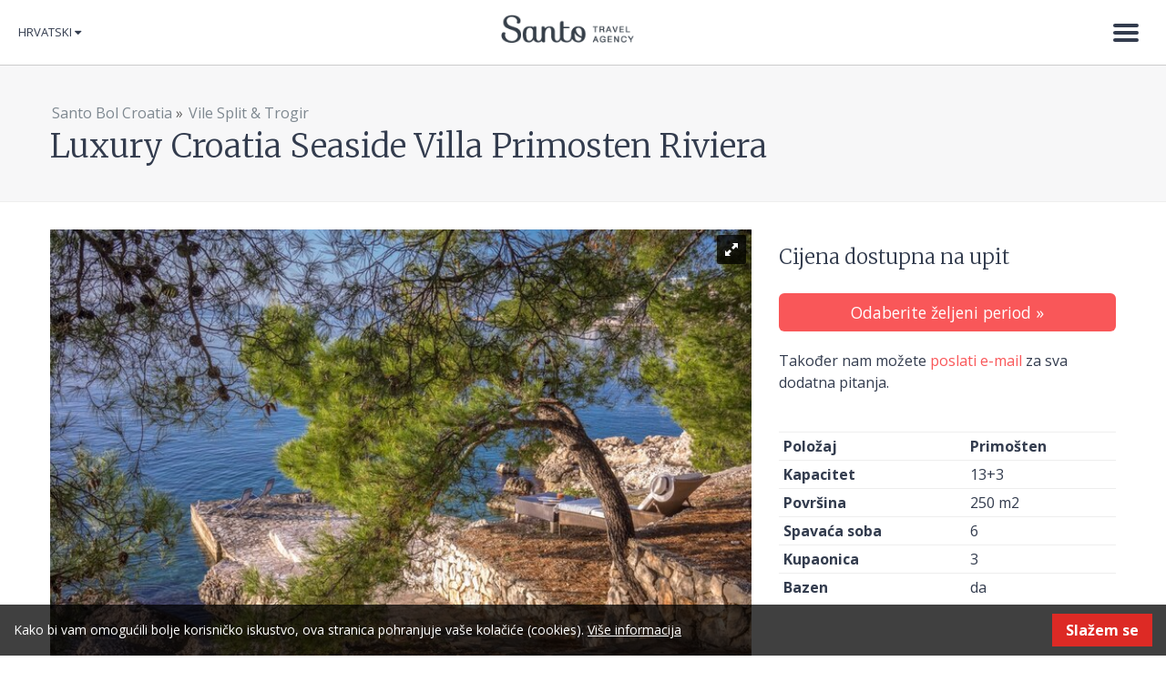

--- FILE ---
content_type: text/html; charset=utf-8
request_url: https://www.santo-bol-croatia.com/cro/Vile-Split-Trogir/Luxury-Croatia-Seaside-Villa-Primosten-Riviera
body_size: 8396
content:
<!DOCTYPE html>
<html lang="en" xmlns:og="http://opengraphprotocol.org/schema/" xmlns:fb="http://www.facebook.com/2008/fbml">
<head>
        
<link href="https://fonts.googleapis.com/css?family=Merriweather:300,300i,400,400i,700,700i&amp;subset=latin-ext" rel="stylesheet">
<link href="https://fonts.googleapis.com/css?family=Open+Sans:300,300i,400,400i,600,600i,700,700i&amp;subset=latin-ext" rel="stylesheet">

<style type="text/css">  
@import url("/extension/ngapronet_santo/design/santo/stylesheets/font-awesome.css");
</style>
    
                                                
                  
                                    

<meta charset="utf-8" />
<title>Luxury Croatia Seaside Villa Primosten Riviera  - Santo</title>

    <meta name="author" content="Santo" />    <meta name="copyright" content="Santo" />    <meta name="description" content="Luxury Croatia Seaside Villa Primosten Riviera - seafront Villa on Croatian cost near Split with private beach&amp;nbsp;" />    <meta name="keywords" content="privatni smještaj, vile, apartmani, Hrvatska" />

<!--[if lt IE 9 ]>
    <meta http-equiv="X-UA-Compatible" content="IE=8,chrome=1" />
<![endif]-->

<meta name="generator" content="eZ Publish" />
<meta name="viewport" content="width=device-width, initial-scale=1.0" />
        <link rel="Home" href="/cro" title="Luxury Croatia Seaside Villa Primosten Riviera  - Santo" />
<link rel="Index" href="/cro" />
<link rel="Top"  href="/cro" title="Luxury Croatia Seaside Villa Primosten Riviera  - Santo" />
<link rel="Shortcut icon" href="/extension/ngapronet_santo/design/santo/images/favicon.ico" type="image/x-icon" />

        
                        
                                                                                                                                                            <link rel="alternate" href="https://www.santo-bol-croatia.com/Villas-in-Split-Trogir-Riviera/Luxury-Croatia-Seaside-Villa-Primosten-Riviera" hreflang="en" />
                                <link rel="alternate" href="https://www.santo-bol-croatia.com/deu/" hreflang="de" />
                                <link rel="alternate" href="https://www.santo-bol-croatia.com/ita/" hreflang="it" />
                                <link rel="alternate" href="https://www.santo-bol-croatia.com/cro/Villas-in-Split-Trogir-Riviera/Luxury-Croatia-Seaside-Villa-Primosten-Riviera" hreflang="hr" />
                
              <link rel="stylesheet" type="text/css" href="/var/santo/cache/public/stylesheets/2a9afdf1a601b58f3d5acc1384fff08d_all.css" />

  
<!-- IE conditional comments; for bug fixes for different IE versions -->
<!--[if lte IE 8]> <style type="text/css"> @import url(/extension/ngapronet_santo/design/santo/stylesheets/browsers/ie8lte.css); </style> <![endif]-->

<script>
    window.DatePickerDefaultFormat = "d.m.Y";
</script>


<script type="text/javascript" src="/var/santo/cache/public/javascript/11dd4e1faf0d78280bada0da812a5552.js" charset="utf-8"></script>

    	
	
</head>
<body>

            
    <!-- Google Tag Manager -->
    <noscript><iframe src="//www.googletagmanager.com/ns.html?id=GTM-T7JFDP"
                      height="0" width="0" style="display:none;visibility:hidden"></iframe></noscript>
    <script>(function(w,d,s,l,i){w[l]=w[l]||[];w[l].push({'gtm.start':
                new Date().getTime(),event:'gtm.js'});var f=d.getElementsByTagName(s)[0],
                j=d.createElement(s),dl=l!='dataLayer'?'&l='+l:'';j.async=true;j.src=
                '//www.googletagmanager.com/gtm.js?id='+i+dl;f.parentNode.insertBefore(j,f);
        })(window,document,'script','dataLayer','GTM-T7JFDP');</script>
    <!-- End Google Tag Manager -->
    
                            
    
        
            <script type="text/javascript">

            (function(i,s,o,g,r,a,m){i['GoogleAnalyticsObject']=r;i[r]=i[r]||function(){            (i[r].q=i[r].q||[]).push(arguments)},i[r].l=1*new Date();a=s.createElement(o),
            m=s.getElementsByTagName(o)[0];a.async=1;a.src=g;m.parentNode.insertBefore(a,m)
            })(window,document,'script','//www.google-analytics.com/analytics.js','ga');

            ga('create', 'UA-3677848-1');
            ga('set', 'anonymizeIp', true);
            ga('send', 'pageview');

            </script>

        
    
    <div id="page" class="nosidemenu extrainfo section_id_1 subtree_level_0_node_id_2 subtree_level_1_node_id_165 subtree_level_2_node_id_20582">

        <!--[if lte IE 8]><div class="header-ie8lte"><![endif]--> 
<header>
    <div class="container-fluid">

                <div id="logo"><a href="/cro" title="Santo">Santo</a></div>
                

                <div id="main-nav">

                    <div class="lang">            <div id="lang-selector" class="transition-showed dropdown">

                                                                                                                                                <a href="#lang-selector" data-toggle="dropdown" class="current-lang">Hrvatski&nbsp;</a>
                    
        <ul class="lang-select dropdown-menu" role="menu" aria-labelledby="dLabel">
                                    <li><a href="https://www.santo-bol-croatia.com/Villas-in-Split-Trogir-Riviera/Luxury-Croatia-Seaside-Villa-Primosten-Riviera"><span class="santo_eng"></span>English</a></li>
                                                    <li><a href="https://www.santo-bol-croatia.com/deu/"><span class="santo_deu"></span>Deutsch</a></li>
                                                    <li><a href="https://www.santo-bol-croatia.com/ita/"><span class="santo_ita"></span>Italiano</a></li>
                                                    <li class="current"><a href="#" data-toggle="dropdown"><span class="santo_cro"></span>Hrvatski</a></li>
                        

        </ul>
    </div></div>
                                        <div class="navbar">
    <div class="navbar-inner">
        <div class="container">
            <a class="btn btn-navbar collapsed" data-toggle="collapse" data-target=".navbar-responsive-collapse">
                <span class="icon-bar"></span>
                <span class="icon-bar"></span>
                <span class="icon-bar"></span>
                <span class="icon-close">&times;</span>
            </a>

            <div class="nav-collapse collapse navbar-responsive-collapse">
                

    <ul  class="nav">
        
                
                    
                                                                                                                
                                                                            
                                                                            
                                                                            
                                                                            
                                                                            
                                                                            
                                                                
                                                            
                
                
                                                
                
                                                                                    
                <li id="node_id_165" class="active">

                                            <a href="/cro/Vile-Split-Trogir">Vile Split &amp; Trogir
                                                            </a>

                </li>
                                            
                
                
                                                
                
                                                
                <li id="node_id_11852">

                                            <a href="/cro/Vile-Istra">Vile Istra 
                                                            </a>

                </li>
                                            
                
                
                                                
                
                                                
                <li id="node_id_171">

                                            <a href="/cro/Vile-Makarska-rivijera">Vile Makarska rivijera
                                                            </a>

                </li>
                                            
                
                
                                                
                
                                                
                <li id="node_id_8300">

                                            <a href="/cro/Vile-Dubrovnik">Vile Dubrovnik
                                                            </a>

                </li>
                                            
                
                
                                                
                
                                                
                <li id="node_id_5505">

                                            <a href="/cro/Bol-apartmani">Bol apartmani
                                                            </a>

                </li>
                                            
                
                
                                                
                
                                                
                <li id="node_id_11853">

                                            <a href="/cro/Vile-otok-Brac">Vile otok Brač
                                                            </a>

                </li>
                                            
                
                
                                                
                
                                                
                <li id="node_id_3936">

                                            <a href="/cro/O-Hrvatskoj">O Hrvatskoj 
                                                            </a>

                </li>
                                            
                
                
                                                
                
                                                                                    
                <li id="node_id_291" class="lastli">

                                            <a href="/cro/O-nama">O nama
                                                                
                                        </a>

                </li>
                        </ul>
            </div><!-- /.nav-collapse -->
        </div>
    </div><!-- /navbar-inner -->
</div>
                </div>

    </div>
</header>
<!--[if lte IE 8]></div><![endif]--> 

        <div id="content">

        
                    <div class="page-header">
                    <div class="headline full-view">
        <div class="container">
            <div class="breadcrumbs">
	
	                            <a href="/cro">Santo Bol Croatia</a>
                    <span>&raquo;</span>                            <a href="/cro/Vile-Split-Trogir">Vile Split &amp; Trogir</a>
                    </div>            <h1>Luxury Croatia Seaside Villa Primosten Riviera </h1>
        </div>
    </div>
            </div>
        
        

        
        


    


<div class="main-content-block">
    <div class="container">
        <div class="row-fluid">
            <div class="span8">
                        <div id="gallery-1" class="royalSlider rsDefault fwImage">
                    <a class="rsImg" data-rsdelay="1000" data-rsbigimg="/var/santo/storage/images/croatia-luxury-villas/luxury-croatia-seaside-villa-primosten-riviera/private-beach-villa-rent-croatia-1/134055-1-eng-GB/Private-beach-Villa-rent-Croatia-1_galleryfull.jpg" href="/var/santo/storage/images/croatia-luxury-villas/luxury-croatia-seaside-villa-primosten-riviera/private-beach-villa-rent-croatia-1/134055-1-eng-GB/Private-beach-Villa-rent-Croatia-1_gallerylarge.jpg">Private beach Villa rent Croatia  (1)<img class="rsTmb" src="/var/santo/storage/images/croatia-luxury-villas/luxury-croatia-seaside-villa-primosten-riviera/private-beach-villa-rent-croatia-1/134055-1-eng-GB/Private-beach-Villa-rent-Croatia-1_gallerythumbnail.jpg" height="72" width="96" /></a>
                    <a class="rsImg" data-rsdelay="1000" data-rsbigimg="/var/santo/storage/images/croatia-luxury-villas/luxury-croatia-seaside-villa-primosten-riviera/private-beach-villa-rent-croatia-10/134035-1-eng-GB/Private-beach-Villa-rent-Croatia-10_galleryfull.jpg" href="/var/santo/storage/images/croatia-luxury-villas/luxury-croatia-seaside-villa-primosten-riviera/private-beach-villa-rent-croatia-10/134035-1-eng-GB/Private-beach-Villa-rent-Croatia-10_gallerylarge.jpg">Private beach Villa rent Croatia  (10)<img class="rsTmb" src="/var/santo/storage/images/croatia-luxury-villas/luxury-croatia-seaside-villa-primosten-riviera/private-beach-villa-rent-croatia-10/134035-1-eng-GB/Private-beach-Villa-rent-Croatia-10_gallerythumbnail.jpg" height="72" width="96" /></a>
                    <a class="rsImg" data-rsdelay="1000" data-rsbigimg="/var/santo/storage/images/croatia-luxury-villas/luxury-croatia-seaside-villa-primosten-riviera/private-beach-villa-rent-croatia-11/134051-1-eng-GB/Private-beach-Villa-rent-Croatia-11_galleryfull.jpg" href="/var/santo/storage/images/croatia-luxury-villas/luxury-croatia-seaside-villa-primosten-riviera/private-beach-villa-rent-croatia-11/134051-1-eng-GB/Private-beach-Villa-rent-Croatia-11_gallerylarge.jpg">Private beach Villa rent Croatia  (11)<img class="rsTmb" src="/var/santo/storage/images/croatia-luxury-villas/luxury-croatia-seaside-villa-primosten-riviera/private-beach-villa-rent-croatia-11/134051-1-eng-GB/Private-beach-Villa-rent-Croatia-11_gallerythumbnail.jpg" height="72" width="96" /></a>
                    <a class="rsImg" data-rsdelay="1000" data-rsbigimg="/var/santo/storage/images/croatia-luxury-villas/luxury-croatia-seaside-villa-primosten-riviera/private-beach-villa-rent-croatia-12/134059-1-eng-GB/Private-beach-Villa-rent-Croatia-12_galleryfull.jpg" href="/var/santo/storage/images/croatia-luxury-villas/luxury-croatia-seaside-villa-primosten-riviera/private-beach-villa-rent-croatia-12/134059-1-eng-GB/Private-beach-Villa-rent-Croatia-12_gallerylarge.jpg">Private beach Villa rent Croatia  (12)<img class="rsTmb" src="/var/santo/storage/images/croatia-luxury-villas/luxury-croatia-seaside-villa-primosten-riviera/private-beach-villa-rent-croatia-12/134059-1-eng-GB/Private-beach-Villa-rent-Croatia-12_gallerythumbnail.jpg" height="72" width="96" /></a>
                    <a class="rsImg" data-rsdelay="1000" data-rsbigimg="/var/santo/storage/images/croatia-luxury-villas/luxury-croatia-seaside-villa-primosten-riviera/private-beach-villa-rent-croatia-13/134071-1-eng-GB/Private-beach-Villa-rent-Croatia-13_galleryfull.jpg" href="/var/santo/storage/images/croatia-luxury-villas/luxury-croatia-seaside-villa-primosten-riviera/private-beach-villa-rent-croatia-13/134071-1-eng-GB/Private-beach-Villa-rent-Croatia-13_gallerylarge.jpg">Private beach Villa rent Croatia  (13)<img class="rsTmb" src="/var/santo/storage/images/croatia-luxury-villas/luxury-croatia-seaside-villa-primosten-riviera/private-beach-villa-rent-croatia-13/134071-1-eng-GB/Private-beach-Villa-rent-Croatia-13_gallerythumbnail.jpg" height="72" width="96" /></a>
                    <a class="rsImg" data-rsdelay="1000" data-rsbigimg="/var/santo/storage/images/croatia-luxury-villas/luxury-croatia-seaside-villa-primosten-riviera/private-beach-villa-rent-croatia-14/134079-1-eng-GB/Private-beach-Villa-rent-Croatia-14_galleryfull.jpg" href="/var/santo/storage/images/croatia-luxury-villas/luxury-croatia-seaside-villa-primosten-riviera/private-beach-villa-rent-croatia-14/134079-1-eng-GB/Private-beach-Villa-rent-Croatia-14_gallerylarge.jpg">Private beach Villa rent Croatia  (14)<img class="rsTmb" src="/var/santo/storage/images/croatia-luxury-villas/luxury-croatia-seaside-villa-primosten-riviera/private-beach-villa-rent-croatia-14/134079-1-eng-GB/Private-beach-Villa-rent-Croatia-14_gallerythumbnail.jpg" height="72" width="96" /></a>
                    <a class="rsImg" data-rsdelay="1000" data-rsbigimg="/var/santo/storage/images/croatia-luxury-villas/luxury-croatia-seaside-villa-primosten-riviera/private-beach-villa-rent-croatia-15/134111-1-eng-GB/Private-beach-Villa-rent-Croatia-15_galleryfull.jpg" href="/var/santo/storage/images/croatia-luxury-villas/luxury-croatia-seaside-villa-primosten-riviera/private-beach-villa-rent-croatia-15/134111-1-eng-GB/Private-beach-Villa-rent-Croatia-15_gallerylarge.jpg">Private beach Villa rent Croatia  (15)<img class="rsTmb" src="/var/santo/storage/images/croatia-luxury-villas/luxury-croatia-seaside-villa-primosten-riviera/private-beach-villa-rent-croatia-15/134111-1-eng-GB/Private-beach-Villa-rent-Croatia-15_gallerythumbnail.jpg" height="72" width="96" /></a>
                    <a class="rsImg" data-rsdelay="1000" data-rsbigimg="/var/santo/storage/images/croatia-luxury-villas/luxury-croatia-seaside-villa-primosten-riviera/private-beach-villa-rent-croatia-16/134083-1-eng-GB/Private-beach-Villa-rent-Croatia-16_galleryfull.jpg" href="/var/santo/storage/images/croatia-luxury-villas/luxury-croatia-seaside-villa-primosten-riviera/private-beach-villa-rent-croatia-16/134083-1-eng-GB/Private-beach-Villa-rent-Croatia-16_gallerylarge.jpg">Private beach Villa rent Croatia  (16)<img class="rsTmb" src="/var/santo/storage/images/croatia-luxury-villas/luxury-croatia-seaside-villa-primosten-riviera/private-beach-villa-rent-croatia-16/134083-1-eng-GB/Private-beach-Villa-rent-Croatia-16_gallerythumbnail.jpg" height="72" width="96" /></a>
                    <a class="rsImg" data-rsdelay="1000" data-rsbigimg="/var/santo/storage/images/croatia-luxury-villas/luxury-croatia-seaside-villa-primosten-riviera/private-beach-villa-rent-croatia-17/134095-1-eng-GB/Private-beach-Villa-rent-Croatia-17_galleryfull.jpg" href="/var/santo/storage/images/croatia-luxury-villas/luxury-croatia-seaside-villa-primosten-riviera/private-beach-villa-rent-croatia-17/134095-1-eng-GB/Private-beach-Villa-rent-Croatia-17_gallerylarge.jpg">Private beach Villa rent Croatia  (17)<img class="rsTmb" src="/var/santo/storage/images/croatia-luxury-villas/luxury-croatia-seaside-villa-primosten-riviera/private-beach-villa-rent-croatia-17/134095-1-eng-GB/Private-beach-Villa-rent-Croatia-17_gallerythumbnail.jpg" height="72" width="96" /></a>
                    <a class="rsImg" data-rsdelay="1000" data-rsbigimg="/var/santo/storage/images/croatia-luxury-villas/luxury-croatia-seaside-villa-primosten-riviera/private-beach-villa-rent-croatia-18/134047-1-eng-GB/Private-beach-Villa-rent-Croatia-18_galleryfull.jpg" href="/var/santo/storage/images/croatia-luxury-villas/luxury-croatia-seaside-villa-primosten-riviera/private-beach-villa-rent-croatia-18/134047-1-eng-GB/Private-beach-Villa-rent-Croatia-18_gallerylarge.jpg">Private beach Villa rent Croatia  (18)<img class="rsTmb" src="/var/santo/storage/images/croatia-luxury-villas/luxury-croatia-seaside-villa-primosten-riviera/private-beach-villa-rent-croatia-18/134047-1-eng-GB/Private-beach-Villa-rent-Croatia-18_gallerythumbnail.jpg" height="72" width="96" /></a>
                    <a class="rsImg" data-rsdelay="1000" data-rsbigimg="/var/santo/storage/images/croatia-luxury-villas/luxury-croatia-seaside-villa-primosten-riviera/private-beach-villa-rent-croatia-19/134087-1-eng-GB/Private-beach-Villa-rent-Croatia-19_galleryfull.jpg" href="/var/santo/storage/images/croatia-luxury-villas/luxury-croatia-seaside-villa-primosten-riviera/private-beach-villa-rent-croatia-19/134087-1-eng-GB/Private-beach-Villa-rent-Croatia-19_gallerylarge.jpg">Private beach Villa rent Croatia  (19)<img class="rsTmb" src="/var/santo/storage/images/croatia-luxury-villas/luxury-croatia-seaside-villa-primosten-riviera/private-beach-villa-rent-croatia-19/134087-1-eng-GB/Private-beach-Villa-rent-Croatia-19_gallerythumbnail.jpg" height="72" width="96" /></a>
                    <a class="rsImg" data-rsdelay="1000" data-rsbigimg="/var/santo/storage/images/croatia-luxury-villas/luxury-croatia-seaside-villa-primosten-riviera/private-beach-villa-rent-croatia-2/134043-1-eng-GB/Private-beach-Villa-rent-Croatia-2_galleryfull.jpg" href="/var/santo/storage/images/croatia-luxury-villas/luxury-croatia-seaside-villa-primosten-riviera/private-beach-villa-rent-croatia-2/134043-1-eng-GB/Private-beach-Villa-rent-Croatia-2_gallerylarge.jpg">Private beach Villa rent Croatia  (2)<img class="rsTmb" src="/var/santo/storage/images/croatia-luxury-villas/luxury-croatia-seaside-villa-primosten-riviera/private-beach-villa-rent-croatia-2/134043-1-eng-GB/Private-beach-Villa-rent-Croatia-2_gallerythumbnail.jpg" height="72" width="96" /></a>
                    <a class="rsImg" data-rsdelay="1000" data-rsbigimg="/var/santo/storage/images/croatia-luxury-villas/luxury-croatia-seaside-villa-primosten-riviera/private-beach-villa-rent-croatia-20/134099-1-eng-GB/Private-beach-Villa-rent-Croatia-20_galleryfull.jpg" href="/var/santo/storage/images/croatia-luxury-villas/luxury-croatia-seaside-villa-primosten-riviera/private-beach-villa-rent-croatia-20/134099-1-eng-GB/Private-beach-Villa-rent-Croatia-20_gallerylarge.jpg">Private beach Villa rent Croatia  (20)<img class="rsTmb" src="/var/santo/storage/images/croatia-luxury-villas/luxury-croatia-seaside-villa-primosten-riviera/private-beach-villa-rent-croatia-20/134099-1-eng-GB/Private-beach-Villa-rent-Croatia-20_gallerythumbnail.jpg" height="72" width="96" /></a>
                    <a class="rsImg" data-rsdelay="1000" data-rsbigimg="/var/santo/storage/images/croatia-luxury-villas/luxury-croatia-seaside-villa-primosten-riviera/private-beach-villa-rent-croatia-3/134091-1-eng-GB/Private-beach-Villa-rent-Croatia-3_galleryfull.jpg" href="/var/santo/storage/images/croatia-luxury-villas/luxury-croatia-seaside-villa-primosten-riviera/private-beach-villa-rent-croatia-3/134091-1-eng-GB/Private-beach-Villa-rent-Croatia-3_gallerylarge.jpg">Private beach Villa rent Croatia  (3)<img class="rsTmb" src="/var/santo/storage/images/croatia-luxury-villas/luxury-croatia-seaside-villa-primosten-riviera/private-beach-villa-rent-croatia-3/134091-1-eng-GB/Private-beach-Villa-rent-Croatia-3_gallerythumbnail.jpg" height="72" width="96" /></a>
                    <a class="rsImg" data-rsdelay="1000" data-rsbigimg="/var/santo/storage/images/croatia-luxury-villas/luxury-croatia-seaside-villa-primosten-riviera/private-beach-villa-rent-croatia-4/134063-1-eng-GB/Private-beach-Villa-rent-Croatia-4_galleryfull.jpg" href="/var/santo/storage/images/croatia-luxury-villas/luxury-croatia-seaside-villa-primosten-riviera/private-beach-villa-rent-croatia-4/134063-1-eng-GB/Private-beach-Villa-rent-Croatia-4_gallerylarge.jpg">Private beach Villa rent Croatia  (4)<img class="rsTmb" src="/var/santo/storage/images/croatia-luxury-villas/luxury-croatia-seaside-villa-primosten-riviera/private-beach-villa-rent-croatia-4/134063-1-eng-GB/Private-beach-Villa-rent-Croatia-4_gallerythumbnail.jpg" height="72" width="96" /></a>
                    <a class="rsImg" data-rsdelay="1000" data-rsbigimg="/var/santo/storage/images/croatia-luxury-villas/luxury-croatia-seaside-villa-primosten-riviera/private-beach-villa-rent-croatia-5/134067-1-eng-GB/Private-beach-Villa-rent-Croatia-5_galleryfull.jpg" href="/var/santo/storage/images/croatia-luxury-villas/luxury-croatia-seaside-villa-primosten-riviera/private-beach-villa-rent-croatia-5/134067-1-eng-GB/Private-beach-Villa-rent-Croatia-5_gallerylarge.jpg">Private beach Villa rent Croatia  (5)<img class="rsTmb" src="/var/santo/storage/images/croatia-luxury-villas/luxury-croatia-seaside-villa-primosten-riviera/private-beach-villa-rent-croatia-5/134067-1-eng-GB/Private-beach-Villa-rent-Croatia-5_gallerythumbnail.jpg" height="72" width="96" /></a>
                    <a class="rsImg" data-rsdelay="1000" data-rsbigimg="/var/santo/storage/images/croatia-luxury-villas/luxury-croatia-seaside-villa-primosten-riviera/private-beach-villa-rent-croatia-6/134039-1-eng-GB/Private-beach-Villa-rent-Croatia-6_galleryfull.jpg" href="/var/santo/storage/images/croatia-luxury-villas/luxury-croatia-seaside-villa-primosten-riviera/private-beach-villa-rent-croatia-6/134039-1-eng-GB/Private-beach-Villa-rent-Croatia-6_gallerylarge.jpg">Private beach Villa rent Croatia  (6)<img class="rsTmb" src="/var/santo/storage/images/croatia-luxury-villas/luxury-croatia-seaside-villa-primosten-riviera/private-beach-villa-rent-croatia-6/134039-1-eng-GB/Private-beach-Villa-rent-Croatia-6_gallerythumbnail.jpg" height="72" width="96" /></a>
                    <a class="rsImg" data-rsdelay="1000" data-rsbigimg="/var/santo/storage/images/croatia-luxury-villas/luxury-croatia-seaside-villa-primosten-riviera/private-beach-villa-rent-croatia-7/134107-1-eng-GB/Private-beach-Villa-rent-Croatia-7_galleryfull.jpg" href="/var/santo/storage/images/croatia-luxury-villas/luxury-croatia-seaside-villa-primosten-riviera/private-beach-villa-rent-croatia-7/134107-1-eng-GB/Private-beach-Villa-rent-Croatia-7_gallerylarge.jpg">Private beach Villa rent Croatia  (7)<img class="rsTmb" src="/var/santo/storage/images/croatia-luxury-villas/luxury-croatia-seaside-villa-primosten-riviera/private-beach-villa-rent-croatia-7/134107-1-eng-GB/Private-beach-Villa-rent-Croatia-7_gallerythumbnail.jpg" height="72" width="96" /></a>
                    <a class="rsImg" data-rsdelay="1000" data-rsbigimg="/var/santo/storage/images/croatia-luxury-villas/luxury-croatia-seaside-villa-primosten-riviera/private-beach-villa-rent-croatia-8/134075-1-eng-GB/Private-beach-Villa-rent-Croatia-8_galleryfull.jpg" href="/var/santo/storage/images/croatia-luxury-villas/luxury-croatia-seaside-villa-primosten-riviera/private-beach-villa-rent-croatia-8/134075-1-eng-GB/Private-beach-Villa-rent-Croatia-8_gallerylarge.jpg">Private beach Villa rent Croatia  (8)<img class="rsTmb" src="/var/santo/storage/images/croatia-luxury-villas/luxury-croatia-seaside-villa-primosten-riviera/private-beach-villa-rent-croatia-8/134075-1-eng-GB/Private-beach-Villa-rent-Croatia-8_gallerythumbnail.jpg" height="72" width="96" /></a>
                    <a class="rsImg" data-rsdelay="1000" data-rsbigimg="/var/santo/storage/images/croatia-luxury-villas/luxury-croatia-seaside-villa-primosten-riviera/private-beach-villa-rent-croatia-9/134103-1-eng-GB/Private-beach-Villa-rent-Croatia-9_galleryfull.jpg" href="/var/santo/storage/images/croatia-luxury-villas/luxury-croatia-seaside-villa-primosten-riviera/private-beach-villa-rent-croatia-9/134103-1-eng-GB/Private-beach-Villa-rent-Croatia-9_gallerylarge.jpg">Private beach Villa rent Croatia  (9)<img class="rsTmb" src="/var/santo/storage/images/croatia-luxury-villas/luxury-croatia-seaside-villa-primosten-riviera/private-beach-villa-rent-croatia-9/134103-1-eng-GB/Private-beach-Villa-rent-Croatia-9_gallerythumbnail.jpg" height="72" width="96" /></a>
            </div>                
    <div class="sharebox clearfix">

        <!-- AddThis Button BEGIN -->
        <div class="addthis_toolbox addthis_default_style ">
        <a class="addthis_button_facebook_like" fb:like:layout="button_count"></a>
        <a class="addthis_button_tweet"></a>
        <a class="addthis_button_google_plusone" g:plusone:size="medium"></a>
        <a class="addthis_button_pinterest_pinit"></a>
        <a class="addthis_counter addthis_pill_style"></a>
        </div>
        
        <script type="text/javascript">var addthis_config = {"data_track_addressbar":false};</script>
        <script type="text/javascript" src="//s7.addthis.com/js/300/addthis_widget.js#pubid={$addthis_code}"></script>
        
        <!-- AddThis Button END -->
    </div>
            </div>

            <div class="span4">

                
                <div class="bookingbox">

	                        	<h3>Cijena dostupna na upit</h3>
        	
    <div class="bookingbox-up">
        <a class="btn btn-large btn-block btn-info" href="/cro/booking/availability/20864">Odaberite željeni period &raquo;</a>
    </div>
    <div class="bookingbox-down">
        Također nam možete <a href="/cdn-cgi/l/email-protection#7d14131b123d0e1c13091253150f420e081f17181e0940310805080f045d3e0f121c09141c5d2e181c0e1419185d2b1411111c5d2d0f1410120e0918135d2f140b14180f1c5d264f4d48454f20">poslati e-mail</a> za sva dodatna pitanja.
    </div>
</div>
                
                <div class="attribute-specifications clearfix">
                                                                
                                                        

                                                                                                        
    <div class="attribute-specifications clearfix">
    <table class="table table-condensed">

                    <tr><th scope="row">Položaj</th><td><strong>Primošten</strong></td></tr>
                <tr><th scope="row">Kapacitet</th><td>13+3</td></tr>
                    <tr><th scope="row">Površina</th><td>250 m2</td></tr>
                            <tr><th scope="row">Spavaća soba</th><td>6</td></tr>
                            <tr><th scope="row">Kupaonica</th><td>3</td></tr>
                                    <tr><th scope="row">Bazen</th><td>da</td></tr>
        
        </table>
        </div>

                </div>

            </div>
        </div>
    </div>
</div>


<div class="container">

    <div class="row-fluid pos-rel">
        <div class="span8">

            <h2>Sadržaji</h2>
            <div class="row-fluid">
                <div class="span6">                                            
                                                        

                                                                                                        
    <div class="attribute-specifications clearfix">
    <table class="table table-condensed">
        <tr><th scope="row">Klima-uređaj</th><td>da</td></tr>
                            <tr><th scope="row">Terasa</th><td>da, 100 m<sup>2</sup></td></tr>
                            <tr><th scope="row">Vrt</th><td>da, 100 m<sup>2</sup></td></tr>
                <tr><th scope="row">Parkiralište</th><td>da</td></tr>
                    <tr><th scope="row">Pogled</th><td>more</td></tr>
                            <tr><th scope="row">Udaljenost od centra</th><td>800 m</td></tr>
                            <tr><th scope="row">Udaljenost od plaže</th><td>20 m</td></tr>
                                
        </table>
        </div>

</div>
                <div class="span6">                                            
                                                        

                                                                                                        
    <div class="attribute-specifications clearfix">
    <table class="table table-condensed">
        <tr><th scope="row">Internet</th><td>da, bežični</td></tr>
        <tr><th scope="row">Telefon</th><td>ne</td></tr>
        <tr><th scope="row">Perilica suđa</th><td>da</td></tr>
        <tr><th scope="row">Perilica rublja</th><td>da</td></tr>
        <tr><th scope="row">Kuhinja</th><td>da</td></tr>
        <tr><th scope="row">Sat TV</th><td>da</td></tr>
                    <tr><th scope="row">Razno</th><td>TV, Sušilo za kosu, Glačalo, Mikrovalna pećnica</td></tr>
        
        </table>
        </div>

</div>
            </div>
        </div>

        <div class="span4">

                    </div>
    </div>


    <div class="row-fluid pos-rel">
        <div class="span12">
                            <div class="attribute-description">
                    
<p>
Villa Primosten beachfront<br />
... Luxury, charming Dalmatian villa in Primosten ...<br />
Primosten is one of the most beautiful small towns of the central Adriatic and one of the top destinations of Croatian coast. Located between Split and Šibenik, only 35 km away from the airport Split, and only an hour away from the island Hvar by boat.<br />
Known for its crystal clear sea and its beautiful beaches, offen called as City known for its beautiful beaches.<br />
Primošten is characterized by beautiful and romantic walks on the promenade Lungomare and also has a rich recreational content.<br />Close to National Park Kornati and Krka.</p><p>
Villa Primosten beachfront is located close to the sea shore, has an own private beach which offers peace and quiet, but only a kilometer away to the town center which offers many beaches of all types and amenities adjusted for all ages.<br />The villa consists of three apartments on two floors.</p><p>
GROUND FLOOR:<br />
&nbsp;(approx. 100m²)<br />
Two-bedroom apartment for 4 people, large living room with terrace, dining table for 10 people, chairs, furniture, swimming pool (25m²), outdoor<br />
shower..<br />
The kitchen; full equipted (stove, oven, dishwasher, fridge, microwave) connected with living room<br />Two bedrooms: Room 1.with double bed (180x200) Room 2.with double bed (180x200) Bathroom with shower</p><p>
FLOOR 1: consists of 2 apartments<br />
Apartment 1.(approx. 50m²)<br />
Two-bedroom apartment for 4 people, living room with access to the terrace with a beautiful view of the sea and island Smokvica. Kitchen connected with the living room (stove, dishwasher, fridge)<br />Two bedrooms: 1. Room with double bed (160x200) 2.Room with twin beds (2x90x200) Bathroom with shower</p><p>
Apartment 2. (approx. 50m²)<br />
Two-room apartment for 5 persons, living room with access to the terrace with<br />
stunning sea views.<br />
Kitchen connected with the living room (cooker, fridge, dishwasher).<br />
Two bedrooms: 1. Room with double bed (160x200)<br />
2.Room with twin beds<br />
(3x140x80). Bathroom with shower<br />
All apartments are air conditioned and have Wi-Fi access and TV.<br />
On Your request (at additional cost) we could offer all types of services as; cleaning, supply of food and drinks, waiter, chef ...<br />
The house has parking for 2 cars.<br />The house is rented only as a whole, not separately each apartment.</p>                </div>
            
        </div>
    </div>

    <div class="row-fluid pos-rel cta-box">
        <div class="span4">

        	<div class="bookingbox">

	                        	<h3>Cijena dostupna na upit</h3>
        	
    <div class="bookingbox-up">
        <a class="btn btn-large btn-block btn-info" href="/cro/booking/availability/20864">Odaberite željeni period &raquo;</a>
    </div>
    <div class="bookingbox-down">
        Također nam možete <a href="/cdn-cgi/l/email-protection#bbd2d5ddd4fbc8dad5cfd495d3c984c8ced9d1ded8cf86f7cec3cec9c29bf8c9d4dacfd2da9be8dedac8d2dfde9bedd2d7d7da9bebc9d2d6d4c8cfded59be9d2cdd2dec9da9be0898b8e8389e6">poslati e-mail</a> za sva dodatna pitanja.
    </div>
</div>
			
        </div>
        <div class="span8">
            
                                        

        
            <script data-cfasync="false" src="/cdn-cgi/scripts/5c5dd728/cloudflare-static/email-decode.min.js"></script><script type="text/javascript">
            $(document).ready(function(){
                $("#pricelist").load("https://www.santo-bol-croatia.com/cro/ezjscore/call/ezjscSanto::fetchpricelist::object_id::20864::limit::6");
            });
            </script>
        

                    <div class="pricelist-wrapper pricelist-wide">
                <div id="pricelist">
                    
                </div>
                <p><a href="/cro/booking/availability/20864">Provjerite cijeli cjenik &raquo;</a></p>
            </div>
        </div>      
    </div>

    <div class="row-fluid pos-rel">
        <div class="span12">

                    
                    
        </div>
    </div>



</div>




          
		        <div class="container">                        	

    <div class="row-fluid pos-rel">
        <div class="span12">

        			<h3 class="clearfix"><span>Povezani sadržaji</span></h3>
            <div class="row-fluid pos-rel">

                
                        
                            	                	                        <div class="span3">
<div class="content-view-block-item class-article clearfix thumbnail">

    <div class="attribute-image">
                    

    
        
    
                                                                                                                                    <a href="/cro/O-Hrvatskoj/Restoran-terasa-Santo-Bol">        <img src="/var/santo/storage/images/explore-croatia/bol-restaurant-santo/_d8e5150/86026-1-eng-GB/_D8E5150_acunitimage.jpg"  style="border: 0px  ;" alt="_D8E5150" title="_D8E5150" />
        </a>    
    
    
                </div>

    <div class="caption">
        <h2 class="attribute-header"><a href="/cro/O-Hrvatskoj/Restoran-terasa-Santo-Bol">Restoran terasa Santo Bol</a></h2>

        <div class="attribute-short">
            
<p>Restoran obitelji Santo, smješten u centru Bola, uz predivan pogled na more i otok Hvar nudi Vam niz tradicionalnih dalmatinskih specijaliteta.&nbsp;</p>        </div>
    </div>

</div></div>
                                            <div class="span3">
<div class="content-view-block-item class-article clearfix thumbnail">

    <div class="attribute-image">
                    

    
        
    
                                                                                                                                    <a href="/cro/O-Hrvatskoj/Red-voznje-trajekta-Split-Brac-Supetar-i-katamarana-za-Bol">        <img src="/var/santo/storage/images/explore-croatia/bol-croatia-ferry-bus-catamaran-timetable/img_1608/163879-1-eng-GB/IMG_1608_acunitimage.jpg"  style="border: 0px  ;" alt="IMG_1608" title="IMG_1608" />
        </a>    
    
    
                </div>

    <div class="caption">
        <h2 class="attribute-header"><a href="/cro/O-Hrvatskoj/Red-voznje-trajekta-Split-Brac-Supetar-i-katamarana-za-Bol">Red vožnje trajekta Split Brač Supetar i katamarana za Bol</a></h2>

        <div class="attribute-short">
            
<p>Split Bol vozni red katamarana - brzobrodska linija Split Bol Jelsa, Trajekt Split Brač Supetar vozni red, Autobus Supetar Bol red vožnje cijena, Taxi Brac Supetar Bol cijena, Trajekt Makarska Brač Sumartin red vožnje, cijena trajekata Split Brač Supetar</p>        </div>
    </div>

</div></div>
                                            <div class="span3">
<div class="content-view-block-item class-article clearfix thumbnail">

    <div class="attribute-image">
                    

    
        
    
                                                                                                                                    <a href="/cro/O-Hrvatskoj/Cijene-taxi-usluga-Bol-Brac">        <img src="/var/santo/storage/images/explore-croatia/prices-of-taxi-transfer-services-bol-island-brac-croatia/fotka-za-clanke-dok-ne-dodju-prave/175940-1-eng-GB/fotka-za-clanke-dok-ne-dodju-prave_acunitimage.jpg"  style="border: 0px  ;" alt="fotka za članke dok ne dodju prave" title="fotka za članke dok ne dodju prave" />
        </a>    
    
    
                </div>

    <div class="caption">
        <h2 class="attribute-header"><a href="/cro/O-Hrvatskoj/Cijene-taxi-usluga-Bol-Brac">Cijene taxi usluga Bol Brač</a></h2>

        <div class="attribute-short">
            
<p>Cijene taxi usluga Bol Brač</p>        </div>
    </div>

</div></div>
                                            <div class="span3">
<div class="content-view-block-item class-article clearfix thumbnail">

    <div class="attribute-image">
                    

    
        
    
                                                                                                                                    <a href="/cro/O-Hrvatskoj/Taxi-usluge-Bol-otok-Brac">        <img src="/var/santo/storage/images/explore/taxi-bol-island-of-brac/bol-croatia-photo-gallery-beaches-siteseeings-7/51078-1-eng-GB/Bol-Croatia-photo-gallery-beaches-siteseeings-7_acunitimage.jpg"  style="border: 0px  ;" alt="Bol Croatia photo gallery - beaches siteseeings (7)" title="Bol Croatia photo gallery - beaches siteseeings (7)" />
        </a>    
    
    
                </div>

    <div class="caption">
        <h2 class="attribute-header"><a href="/cro/O-Hrvatskoj/Taxi-usluge-Bol-otok-Brac">Taxi usluge Bol otok Brač</a></h2>

        <div class="attribute-short">
            
<p>Taxi usluge Bol otok Brač</p>        </div>
    </div>

</div></div>
                                                			</div>
		        </div>
    </div>

                                    	
<div class="row-fluid pos-rel">
                             
         
        	                <h3 class="clearfix"><span>Slični smještaji</span></h3>
                <div class="row-fluid pos-rel">

                
                                    <div class="span3">
<div class="thumbnail list-acc-unit clearfix">

    <a href="/cro/Villas-in-Split-Trogir-Riviera/Croatia-Luxury-Villa-VIP-no.-2">
                    <div class="img-wrapper" style="background-image:url(/var/santo/storage/images/croatia-luxury-villas/croatia-luxury-villa-vip-no.-2/luxury-villa-vip-no.-2-croatia-33/66080-1-eng-GB/Luxury-Villa-VIP-No.-2-Croatia-33_acunitimage.jpg)">
            </div>
        
        <ul>
                                
            <li class="capacity">
                <i class="icon-user"></i><strong>
                8</strong>
            </li>

                            <li class="price">
                    od <strong>0 €</strong> po noćenju
                </li>
                                        </ul>
    </a>

    <div class="caption">
        <h2><a href="/cro/Villas-in-Split-Trogir-Riviera/Croatia-Luxury-Villa-VIP-no.-2">Croatia Luxury Villa VIP no. 2</a></h2>

                    
<p>Luxury seafront Villa on Primosten Riviera!</p>        
    </div>
</div><!-- end of media --></div>
                                    <div class="span3">
<div class="thumbnail list-acc-unit clearfix">

    <a href="/cro/Villas-in-Split-Trogir-Riviera/Primosten-Croatia-Luxury-Villa-Vip-No.-3">
                    <div class="img-wrapper" style="background-image:url(/var/santo/storage/images/croatia-luxury-villas/primosten-croatia-luxury-villa-vip-no.-3/croatia-luxuty-vip-no.-3-holiday-villa-1/66244-1-eng-GB/Croatia-luxuty-VIP-no.-3-Holiday-villa-1_acunitimage.jpg)">
            </div>
        
        <ul>
                                
            <li class="capacity">
                <i class="icon-user"></i><strong>
                6</strong>
            </li>

                            <li class="price">
                    od <strong>0 €</strong> po noćenju
                </li>
                                        </ul>
    </a>

    <div class="caption">
        <h2><a href="/cro/Villas-in-Split-Trogir-Riviera/Primosten-Croatia-Luxury-Villa-Vip-No.-3">Primosten Croatia Luxury Villa Vip No. 3</a></h2>

                    
<p>Seaside Villa with pool on Primosten Riviera near Split&nbsp;</p>        
    </div>
</div><!-- end of media --></div>
                                    <div class="span3">
<div class="thumbnail list-acc-unit clearfix">

    <a href="/cro/Villas-in-Split-Trogir-Riviera/Luxury-Vacation-Villa-rental-VIP-4-Croatia">
                    <div class="img-wrapper" style="background-image:url(/var/santo/storage/images/croatia-luxury-villas/luxury-villa-rental-vip-no.-4-croatia/vip-4-villa-croatia-1/66448-1-eng-GB/VIP-4-Villa-Croatia-1_acunitimage.jpg)">
            </div>
        
        <ul>
                                
            <li class="capacity">
                <i class="icon-user"></i><strong>
                6</strong>
            </li>

                            <li class="price">
                    od <strong>0 €</strong> po noćenju
                </li>
                                        </ul>
    </a>

    <div class="caption">
        <h2><a href="/cro/Villas-in-Split-Trogir-Riviera/Luxury-Vacation-Villa-rental-VIP-4-Croatia">Luxury Vacation Villa rental VIP 4 Croatia </a></h2>

                    
<p>Luxury VIlla rental VIP No. 4 Croatia accommodates 6 people, near Adriatic sea, great seaview, indoor pool, sauna&nbsp;</p>        
    </div>
</div><!-- end of media --></div>
                                    <div class="span3">
<div class="thumbnail list-acc-unit clearfix">

    <a href="/cro/Villas-in-Split-Trogir-Riviera/VIP-No.-5-Luxury-Villa-Primosten">
                    <div class="img-wrapper" style="background-image:url(/var/santo/storage/images/croatia-luxury-villas/vip-no.-5-luxury-villa-primosten/luxury-croatian-coast-villa-vip-no.-5-1/66600-1-eng-GB/Luxury-Croatian-coast-villa-VIP-No.-5-1_acunitimage.jpg)">
            </div>
        
        <ul>
                                
            <li class="capacity">
                <i class="icon-user"></i><strong>
                6 + 2</strong>
            </li>

                            <li class="price">
                    od <strong>0 €</strong> po noćenju
                </li>
                                        </ul>
    </a>

    <div class="caption">
        <h2><a href="/cro/Villas-in-Split-Trogir-Riviera/VIP-No.-5-Luxury-Villa-Primosten">VIP No. 5 Luxury Villa Primosten</a></h2>

                    
<p>Villa Accommodates 6, outdoor swimming pool, sauna</p>        
    </div>
</div><!-- end of media --></div>
                                </div>
                    	

</div>
                    </div>    
                  

          
          
          

        </div>

        <footer>
          <div class="footer">
            <div class="container">
                <div class="row-fluid">

    <div class="span8">
        <div class="row-fluid">
            <div class="span6 col1">
                

<ul class="column">

<li><a href="/cro" target="_self">Home</a></li>

<li><a href="/cro/O-nama" target="_self">About Us &amp;&nbsp;Contact</a></li>

<li><a href="/cro/O-nama/Sigurnost-placanja-kreditnim-karticama" target="_self">Creditcard purchase security statement</a></li>

<li><a href="/cro/O-nama/Uvjeti-rezervacije-i-otkaza-rezervacije" target="_self">Reservation and Cancellation Conditions</a></li>

<li><a href="/cro/O-nama/Izjava-o-pretvorbi-valute" target="_self">Conversion Statement</a></li>

<li><a href="/cro/O-nama/Izjava-o-zastiti-i-prikupljanju-osobnih-podataka" target="_self">Personal data gathering and protection statement</a></li>

</ul>
            </div>
            <div class="span6 col2">
            
            </div>
        </div>
    </div>

    <div class="span4 col3">

        <div class="footer-address">

            

                            
<p>
Ugostiteljski obrt Santo Bol, Frane Radića 3, Bol&nbsp;<br />
Vl. Čedomil Santo&nbsp;<br />
Izdvojeni pogon:<br />
Turistička agencija Santo, Frane Radića 14, Bol&nbsp;<br />
MBO: 91037115<br />
OIB: 85693030798<br />
email&nbsp;<a href="/cdn-cgi/l/email-protection" class="__cf_email__" data-cfemail="bed7d0d8d1fecddfd0cad190d6cc">[email&#160;protected]</a><br />
skype: santo-bol-croatia<br />
fax +385 21 717 195<br />
mobile + 385 91 781 8999<br />ID code HR–AB-21-17010801480</p>                    </div>


    </div>
</div>
    <div class="legal">
        <p class="copyright">
©  Santo Agency 2017. All rights reserved.</p>
    </div>
            </div>
          </div>
        </footer>

        <script data-cfasync="false" src="/cdn-cgi/scripts/5c5dd728/cloudflare-static/email-decode.min.js"></script><script type="text/javascript">
	
    var $cookie_disclamer_html = '<div class="cookie_policy_message"><div class="inner container clearfix"><p>Kako bi vam omogućili bolje korisničko iskustvo, ova stranica pohranjuje vaše kolačiće (cookies). <a href="/cro/O-nama/Izjava-o-zastiti-i-prikupljanju-osobnih-podataka" target="_blank">Više informacija</a></p><a class="close">Slažem se</a></div></div>'
</script>

    </div>

        
<!-- Google Code for Remarketing Tag -->
<!--------------------------------------------------
Remarketing tags may not be associated with personally identifiable information or placed on pages related to sensitive categories. See more information and instructions on how to setup the tag on: http://google.com/ads/remarketingsetup
--------------------------------------------------->
<script type="text/javascript">
    /* <![CDATA[ */
    var google_conversion_id = 966408206;
    var google_custom_params = window.google_tag_params;
    var google_remarketing_only = true;
    /* ]]> */
</script>
<script type="text/javascript" src="//www.googleadservices.com/pagead/conversion.js">
</script>
<noscript>
    <div style="display:inline;">
        <img height="1" width="1" style="border-style:none;" alt="" src="//googleads.g.doubleclick.net/pagead/viewthroughconversion/966408206/?value=0&amp;guid=ON&amp;script=0"/>
    </div>
</noscript>


<script defer src="https://static.cloudflareinsights.com/beacon.min.js/vcd15cbe7772f49c399c6a5babf22c1241717689176015" integrity="sha512-ZpsOmlRQV6y907TI0dKBHq9Md29nnaEIPlkf84rnaERnq6zvWvPUqr2ft8M1aS28oN72PdrCzSjY4U6VaAw1EQ==" data-cf-beacon='{"version":"2024.11.0","token":"fe7c77545daf48868fb9aa34e9b5d062","r":1,"server_timing":{"name":{"cfCacheStatus":true,"cfEdge":true,"cfExtPri":true,"cfL4":true,"cfOrigin":true,"cfSpeedBrain":true},"location_startswith":null}}' crossorigin="anonymous"></script>
</body>
</html>


--- FILE ---
content_type: text/html; charset=utf-8
request_url: https://www.santo-bol-croatia.com/cro/ezjscore/call/ezjscSanto::fetchpricelist::object_id::20864::limit::6
body_size: -358
content:
    
    <ul>
        <li>Cijena dostupna na upit</li>
    </ul>